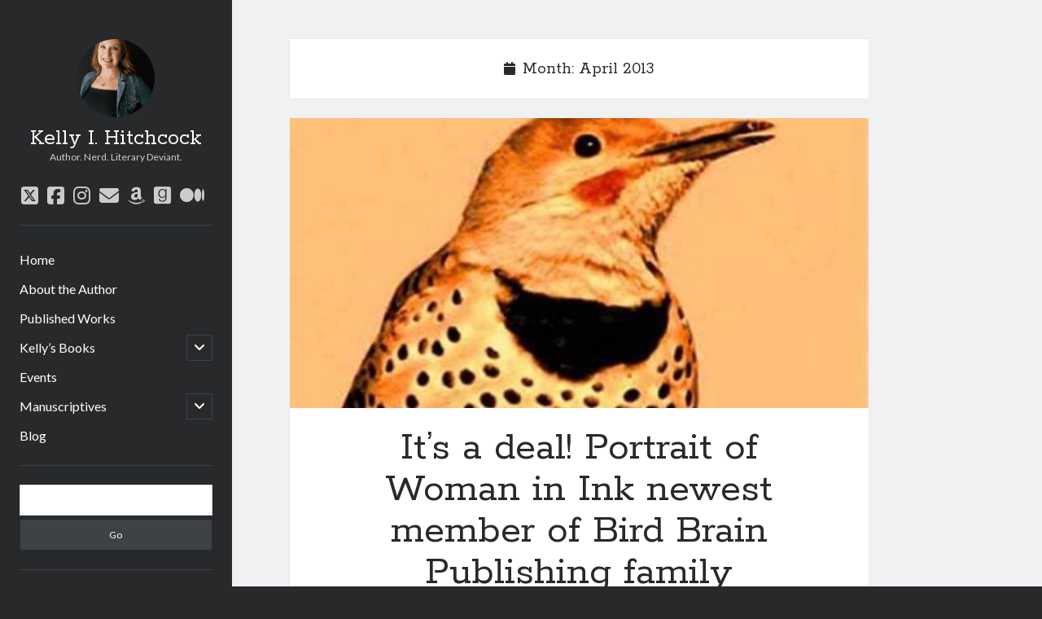

--- FILE ---
content_type: text/html; charset=UTF-8
request_url: https://kellyhitchcock.com/2013/04/
body_size: 10273
content:
<!DOCTYPE html>

<html lang="en-US">

<head>
	<title>April 2013 &#8211; Kelly I. Hitchcock</title>
<meta name='robots' content='max-image-preview:large' />
	<style>img:is([sizes="auto" i], [sizes^="auto," i]) { contain-intrinsic-size: 3000px 1500px }</style>
	<meta charset="UTF-8" />
<meta name="viewport" content="width=device-width, initial-scale=1" />
<meta name="template" content="Author 1.56" />
<link rel='dns-prefetch' href='//fonts.googleapis.com' />
<link rel="alternate" type="application/rss+xml" title="Kelly I. Hitchcock &raquo; Feed" href="https://kellyhitchcock.com/feed/" />
<link rel="alternate" type="application/rss+xml" title="Kelly I. Hitchcock &raquo; Comments Feed" href="https://kellyhitchcock.com/comments/feed/" />
<script type="text/javascript">
/* <![CDATA[ */
window._wpemojiSettings = {"baseUrl":"https:\/\/s.w.org\/images\/core\/emoji\/16.0.1\/72x72\/","ext":".png","svgUrl":"https:\/\/s.w.org\/images\/core\/emoji\/16.0.1\/svg\/","svgExt":".svg","source":{"concatemoji":"https:\/\/kellyhitchcock.com\/wp-includes\/js\/wp-emoji-release.min.js?ver=6.8.3"}};
/*! This file is auto-generated */
!function(s,n){var o,i,e;function c(e){try{var t={supportTests:e,timestamp:(new Date).valueOf()};sessionStorage.setItem(o,JSON.stringify(t))}catch(e){}}function p(e,t,n){e.clearRect(0,0,e.canvas.width,e.canvas.height),e.fillText(t,0,0);var t=new Uint32Array(e.getImageData(0,0,e.canvas.width,e.canvas.height).data),a=(e.clearRect(0,0,e.canvas.width,e.canvas.height),e.fillText(n,0,0),new Uint32Array(e.getImageData(0,0,e.canvas.width,e.canvas.height).data));return t.every(function(e,t){return e===a[t]})}function u(e,t){e.clearRect(0,0,e.canvas.width,e.canvas.height),e.fillText(t,0,0);for(var n=e.getImageData(16,16,1,1),a=0;a<n.data.length;a++)if(0!==n.data[a])return!1;return!0}function f(e,t,n,a){switch(t){case"flag":return n(e,"\ud83c\udff3\ufe0f\u200d\u26a7\ufe0f","\ud83c\udff3\ufe0f\u200b\u26a7\ufe0f")?!1:!n(e,"\ud83c\udde8\ud83c\uddf6","\ud83c\udde8\u200b\ud83c\uddf6")&&!n(e,"\ud83c\udff4\udb40\udc67\udb40\udc62\udb40\udc65\udb40\udc6e\udb40\udc67\udb40\udc7f","\ud83c\udff4\u200b\udb40\udc67\u200b\udb40\udc62\u200b\udb40\udc65\u200b\udb40\udc6e\u200b\udb40\udc67\u200b\udb40\udc7f");case"emoji":return!a(e,"\ud83e\udedf")}return!1}function g(e,t,n,a){var r="undefined"!=typeof WorkerGlobalScope&&self instanceof WorkerGlobalScope?new OffscreenCanvas(300,150):s.createElement("canvas"),o=r.getContext("2d",{willReadFrequently:!0}),i=(o.textBaseline="top",o.font="600 32px Arial",{});return e.forEach(function(e){i[e]=t(o,e,n,a)}),i}function t(e){var t=s.createElement("script");t.src=e,t.defer=!0,s.head.appendChild(t)}"undefined"!=typeof Promise&&(o="wpEmojiSettingsSupports",i=["flag","emoji"],n.supports={everything:!0,everythingExceptFlag:!0},e=new Promise(function(e){s.addEventListener("DOMContentLoaded",e,{once:!0})}),new Promise(function(t){var n=function(){try{var e=JSON.parse(sessionStorage.getItem(o));if("object"==typeof e&&"number"==typeof e.timestamp&&(new Date).valueOf()<e.timestamp+604800&&"object"==typeof e.supportTests)return e.supportTests}catch(e){}return null}();if(!n){if("undefined"!=typeof Worker&&"undefined"!=typeof OffscreenCanvas&&"undefined"!=typeof URL&&URL.createObjectURL&&"undefined"!=typeof Blob)try{var e="postMessage("+g.toString()+"("+[JSON.stringify(i),f.toString(),p.toString(),u.toString()].join(",")+"));",a=new Blob([e],{type:"text/javascript"}),r=new Worker(URL.createObjectURL(a),{name:"wpTestEmojiSupports"});return void(r.onmessage=function(e){c(n=e.data),r.terminate(),t(n)})}catch(e){}c(n=g(i,f,p,u))}t(n)}).then(function(e){for(var t in e)n.supports[t]=e[t],n.supports.everything=n.supports.everything&&n.supports[t],"flag"!==t&&(n.supports.everythingExceptFlag=n.supports.everythingExceptFlag&&n.supports[t]);n.supports.everythingExceptFlag=n.supports.everythingExceptFlag&&!n.supports.flag,n.DOMReady=!1,n.readyCallback=function(){n.DOMReady=!0}}).then(function(){return e}).then(function(){var e;n.supports.everything||(n.readyCallback(),(e=n.source||{}).concatemoji?t(e.concatemoji):e.wpemoji&&e.twemoji&&(t(e.twemoji),t(e.wpemoji)))}))}((window,document),window._wpemojiSettings);
/* ]]> */
</script>
<style id='wp-emoji-styles-inline-css' type='text/css'>

	img.wp-smiley, img.emoji {
		display: inline !important;
		border: none !important;
		box-shadow: none !important;
		height: 1em !important;
		width: 1em !important;
		margin: 0 0.07em !important;
		vertical-align: -0.1em !important;
		background: none !important;
		padding: 0 !important;
	}
</style>
<link rel='stylesheet' id='wp-block-library-css' href='https://kellyhitchcock.com/wp-includes/css/dist/block-library/style.min.css?ver=6.8.3' type='text/css' media='all' />
<style id='classic-theme-styles-inline-css' type='text/css'>
/*! This file is auto-generated */
.wp-block-button__link{color:#fff;background-color:#32373c;border-radius:9999px;box-shadow:none;text-decoration:none;padding:calc(.667em + 2px) calc(1.333em + 2px);font-size:1.125em}.wp-block-file__button{background:#32373c;color:#fff;text-decoration:none}
</style>
<style id='global-styles-inline-css' type='text/css'>
:root{--wp--preset--aspect-ratio--square: 1;--wp--preset--aspect-ratio--4-3: 4/3;--wp--preset--aspect-ratio--3-4: 3/4;--wp--preset--aspect-ratio--3-2: 3/2;--wp--preset--aspect-ratio--2-3: 2/3;--wp--preset--aspect-ratio--16-9: 16/9;--wp--preset--aspect-ratio--9-16: 9/16;--wp--preset--color--black: #000000;--wp--preset--color--cyan-bluish-gray: #abb8c3;--wp--preset--color--white: #ffffff;--wp--preset--color--pale-pink: #f78da7;--wp--preset--color--vivid-red: #cf2e2e;--wp--preset--color--luminous-vivid-orange: #ff6900;--wp--preset--color--luminous-vivid-amber: #fcb900;--wp--preset--color--light-green-cyan: #7bdcb5;--wp--preset--color--vivid-green-cyan: #00d084;--wp--preset--color--pale-cyan-blue: #8ed1fc;--wp--preset--color--vivid-cyan-blue: #0693e3;--wp--preset--color--vivid-purple: #9b51e0;--wp--preset--gradient--vivid-cyan-blue-to-vivid-purple: linear-gradient(135deg,rgba(6,147,227,1) 0%,rgb(155,81,224) 100%);--wp--preset--gradient--light-green-cyan-to-vivid-green-cyan: linear-gradient(135deg,rgb(122,220,180) 0%,rgb(0,208,130) 100%);--wp--preset--gradient--luminous-vivid-amber-to-luminous-vivid-orange: linear-gradient(135deg,rgba(252,185,0,1) 0%,rgba(255,105,0,1) 100%);--wp--preset--gradient--luminous-vivid-orange-to-vivid-red: linear-gradient(135deg,rgba(255,105,0,1) 0%,rgb(207,46,46) 100%);--wp--preset--gradient--very-light-gray-to-cyan-bluish-gray: linear-gradient(135deg,rgb(238,238,238) 0%,rgb(169,184,195) 100%);--wp--preset--gradient--cool-to-warm-spectrum: linear-gradient(135deg,rgb(74,234,220) 0%,rgb(151,120,209) 20%,rgb(207,42,186) 40%,rgb(238,44,130) 60%,rgb(251,105,98) 80%,rgb(254,248,76) 100%);--wp--preset--gradient--blush-light-purple: linear-gradient(135deg,rgb(255,206,236) 0%,rgb(152,150,240) 100%);--wp--preset--gradient--blush-bordeaux: linear-gradient(135deg,rgb(254,205,165) 0%,rgb(254,45,45) 50%,rgb(107,0,62) 100%);--wp--preset--gradient--luminous-dusk: linear-gradient(135deg,rgb(255,203,112) 0%,rgb(199,81,192) 50%,rgb(65,88,208) 100%);--wp--preset--gradient--pale-ocean: linear-gradient(135deg,rgb(255,245,203) 0%,rgb(182,227,212) 50%,rgb(51,167,181) 100%);--wp--preset--gradient--electric-grass: linear-gradient(135deg,rgb(202,248,128) 0%,rgb(113,206,126) 100%);--wp--preset--gradient--midnight: linear-gradient(135deg,rgb(2,3,129) 0%,rgb(40,116,252) 100%);--wp--preset--font-size--small: 12px;--wp--preset--font-size--medium: 20px;--wp--preset--font-size--large: 21px;--wp--preset--font-size--x-large: 42px;--wp--preset--font-size--regular: 16px;--wp--preset--font-size--larger: 37px;--wp--preset--spacing--20: 0.44rem;--wp--preset--spacing--30: 0.67rem;--wp--preset--spacing--40: 1rem;--wp--preset--spacing--50: 1.5rem;--wp--preset--spacing--60: 2.25rem;--wp--preset--spacing--70: 3.38rem;--wp--preset--spacing--80: 5.06rem;--wp--preset--shadow--natural: 6px 6px 9px rgba(0, 0, 0, 0.2);--wp--preset--shadow--deep: 12px 12px 50px rgba(0, 0, 0, 0.4);--wp--preset--shadow--sharp: 6px 6px 0px rgba(0, 0, 0, 0.2);--wp--preset--shadow--outlined: 6px 6px 0px -3px rgba(255, 255, 255, 1), 6px 6px rgba(0, 0, 0, 1);--wp--preset--shadow--crisp: 6px 6px 0px rgba(0, 0, 0, 1);}:where(.is-layout-flex){gap: 0.5em;}:where(.is-layout-grid){gap: 0.5em;}body .is-layout-flex{display: flex;}.is-layout-flex{flex-wrap: wrap;align-items: center;}.is-layout-flex > :is(*, div){margin: 0;}body .is-layout-grid{display: grid;}.is-layout-grid > :is(*, div){margin: 0;}:where(.wp-block-columns.is-layout-flex){gap: 2em;}:where(.wp-block-columns.is-layout-grid){gap: 2em;}:where(.wp-block-post-template.is-layout-flex){gap: 1.25em;}:where(.wp-block-post-template.is-layout-grid){gap: 1.25em;}.has-black-color{color: var(--wp--preset--color--black) !important;}.has-cyan-bluish-gray-color{color: var(--wp--preset--color--cyan-bluish-gray) !important;}.has-white-color{color: var(--wp--preset--color--white) !important;}.has-pale-pink-color{color: var(--wp--preset--color--pale-pink) !important;}.has-vivid-red-color{color: var(--wp--preset--color--vivid-red) !important;}.has-luminous-vivid-orange-color{color: var(--wp--preset--color--luminous-vivid-orange) !important;}.has-luminous-vivid-amber-color{color: var(--wp--preset--color--luminous-vivid-amber) !important;}.has-light-green-cyan-color{color: var(--wp--preset--color--light-green-cyan) !important;}.has-vivid-green-cyan-color{color: var(--wp--preset--color--vivid-green-cyan) !important;}.has-pale-cyan-blue-color{color: var(--wp--preset--color--pale-cyan-blue) !important;}.has-vivid-cyan-blue-color{color: var(--wp--preset--color--vivid-cyan-blue) !important;}.has-vivid-purple-color{color: var(--wp--preset--color--vivid-purple) !important;}.has-black-background-color{background-color: var(--wp--preset--color--black) !important;}.has-cyan-bluish-gray-background-color{background-color: var(--wp--preset--color--cyan-bluish-gray) !important;}.has-white-background-color{background-color: var(--wp--preset--color--white) !important;}.has-pale-pink-background-color{background-color: var(--wp--preset--color--pale-pink) !important;}.has-vivid-red-background-color{background-color: var(--wp--preset--color--vivid-red) !important;}.has-luminous-vivid-orange-background-color{background-color: var(--wp--preset--color--luminous-vivid-orange) !important;}.has-luminous-vivid-amber-background-color{background-color: var(--wp--preset--color--luminous-vivid-amber) !important;}.has-light-green-cyan-background-color{background-color: var(--wp--preset--color--light-green-cyan) !important;}.has-vivid-green-cyan-background-color{background-color: var(--wp--preset--color--vivid-green-cyan) !important;}.has-pale-cyan-blue-background-color{background-color: var(--wp--preset--color--pale-cyan-blue) !important;}.has-vivid-cyan-blue-background-color{background-color: var(--wp--preset--color--vivid-cyan-blue) !important;}.has-vivid-purple-background-color{background-color: var(--wp--preset--color--vivid-purple) !important;}.has-black-border-color{border-color: var(--wp--preset--color--black) !important;}.has-cyan-bluish-gray-border-color{border-color: var(--wp--preset--color--cyan-bluish-gray) !important;}.has-white-border-color{border-color: var(--wp--preset--color--white) !important;}.has-pale-pink-border-color{border-color: var(--wp--preset--color--pale-pink) !important;}.has-vivid-red-border-color{border-color: var(--wp--preset--color--vivid-red) !important;}.has-luminous-vivid-orange-border-color{border-color: var(--wp--preset--color--luminous-vivid-orange) !important;}.has-luminous-vivid-amber-border-color{border-color: var(--wp--preset--color--luminous-vivid-amber) !important;}.has-light-green-cyan-border-color{border-color: var(--wp--preset--color--light-green-cyan) !important;}.has-vivid-green-cyan-border-color{border-color: var(--wp--preset--color--vivid-green-cyan) !important;}.has-pale-cyan-blue-border-color{border-color: var(--wp--preset--color--pale-cyan-blue) !important;}.has-vivid-cyan-blue-border-color{border-color: var(--wp--preset--color--vivid-cyan-blue) !important;}.has-vivid-purple-border-color{border-color: var(--wp--preset--color--vivid-purple) !important;}.has-vivid-cyan-blue-to-vivid-purple-gradient-background{background: var(--wp--preset--gradient--vivid-cyan-blue-to-vivid-purple) !important;}.has-light-green-cyan-to-vivid-green-cyan-gradient-background{background: var(--wp--preset--gradient--light-green-cyan-to-vivid-green-cyan) !important;}.has-luminous-vivid-amber-to-luminous-vivid-orange-gradient-background{background: var(--wp--preset--gradient--luminous-vivid-amber-to-luminous-vivid-orange) !important;}.has-luminous-vivid-orange-to-vivid-red-gradient-background{background: var(--wp--preset--gradient--luminous-vivid-orange-to-vivid-red) !important;}.has-very-light-gray-to-cyan-bluish-gray-gradient-background{background: var(--wp--preset--gradient--very-light-gray-to-cyan-bluish-gray) !important;}.has-cool-to-warm-spectrum-gradient-background{background: var(--wp--preset--gradient--cool-to-warm-spectrum) !important;}.has-blush-light-purple-gradient-background{background: var(--wp--preset--gradient--blush-light-purple) !important;}.has-blush-bordeaux-gradient-background{background: var(--wp--preset--gradient--blush-bordeaux) !important;}.has-luminous-dusk-gradient-background{background: var(--wp--preset--gradient--luminous-dusk) !important;}.has-pale-ocean-gradient-background{background: var(--wp--preset--gradient--pale-ocean) !important;}.has-electric-grass-gradient-background{background: var(--wp--preset--gradient--electric-grass) !important;}.has-midnight-gradient-background{background: var(--wp--preset--gradient--midnight) !important;}.has-small-font-size{font-size: var(--wp--preset--font-size--small) !important;}.has-medium-font-size{font-size: var(--wp--preset--font-size--medium) !important;}.has-large-font-size{font-size: var(--wp--preset--font-size--large) !important;}.has-x-large-font-size{font-size: var(--wp--preset--font-size--x-large) !important;}
:where(.wp-block-post-template.is-layout-flex){gap: 1.25em;}:where(.wp-block-post-template.is-layout-grid){gap: 1.25em;}
:where(.wp-block-columns.is-layout-flex){gap: 2em;}:where(.wp-block-columns.is-layout-grid){gap: 2em;}
:root :where(.wp-block-pullquote){font-size: 1.5em;line-height: 1.6;}
</style>
<link rel='stylesheet' id='ct-author-google-fonts-css' href='//fonts.googleapis.com/css?family=Rokkitt%3A400%2C700%7CLato%3A400%2C700&#038;subset=latin%2Clatin-ext&#038;display=swap&#038;ver=6.8.3' type='text/css' media='all' />
<link rel='stylesheet' id='ct-author-font-awesome-css' href='https://kellyhitchcock.com/wp-content/themes/author/assets/font-awesome/css/all.min.css?ver=6.8.3' type='text/css' media='all' />
<link rel='stylesheet' id='ct-author-style-css' href='https://kellyhitchcock.com/wp-content/themes/author/style.css?ver=6.8.3' type='text/css' media='all' />
<script type="text/javascript" src="https://kellyhitchcock.com/wp-includes/js/jquery/jquery.min.js?ver=3.7.1" id="jquery-core-js"></script>
<script type="text/javascript" src="https://kellyhitchcock.com/wp-includes/js/jquery/jquery-migrate.min.js?ver=3.4.1" id="jquery-migrate-js"></script>
<!--[if IE 8]>
<script type="text/javascript" src="https://kellyhitchcock.com/wp-content/themes/author/js/build/html5shiv.min.js?ver=6.8.3" id="ct-author-html5-shiv-js"></script>
<![endif]-->
<link rel="https://api.w.org/" href="https://kellyhitchcock.com/wp-json/" /><link rel="EditURI" type="application/rsd+xml" title="RSD" href="https://kellyhitchcock.com/xmlrpc.php?rsd" />
<meta name="generator" content="WordPress 6.8.3" />
<style type="text/css">.recentcomments a{display:inline !important;padding:0 !important;margin:0 !important;}</style><link rel="icon" href="https://kellyhitchcock.com/wp-content/uploads/2022/05/cropped-Screen-Shot-05-06-22-at-11.22-PM-32x32.png" sizes="32x32" />
<link rel="icon" href="https://kellyhitchcock.com/wp-content/uploads/2022/05/cropped-Screen-Shot-05-06-22-at-11.22-PM-192x192.png" sizes="192x192" />
<link rel="apple-touch-icon" href="https://kellyhitchcock.com/wp-content/uploads/2022/05/cropped-Screen-Shot-05-06-22-at-11.22-PM-180x180.png" />
<meta name="msapplication-TileImage" content="https://kellyhitchcock.com/wp-content/uploads/2022/05/cropped-Screen-Shot-05-06-22-at-11.22-PM-270x270.png" />
</head>

<body id="author" class="archive date wp-theme-author full-post">
			<a class="skip-content" href="#main">Skip to content</a>
		<div id="overflow-container" class="overflow-container">
			<div class="max-width">
				<div id="main-sidebar" class="main-sidebar">
																<header class="site-header" id="site-header" role="banner">
							<div id="title-container" class="title-container">
																	<div id="site-avatar" class="site-avatar"
											style="background-image: url('https://kellyhitchcock.com/wp-content/uploads/2025/09/KHH_Headshot_Smallest.png')"></div>
																<div class="container">
									<div id='site-title' class='site-title'><a href='https://kellyhitchcock.com'>Kelly I. Hitchcock</a></div>									<p class="tagline">Author. Nerd. Literary Deviant.</p>								</div>
							</div>
							<button id="toggle-navigation" class="toggle-navigation" aria-expanded="false">
								<span class="screen-reader-text">open primary menu</span>
								<i class="fas fa-bars"></i>
							</button>
							<div class='social-media-icons'><ul>						<li>
							<a class="twitter" target="_blank"
							   href="https://twitter.com/KellyHitchcock" 
                               >
								<i class="fab fa-square-x-twitter"></i>
								<span class="screen-reader-text">twitter</span>
															</a>
						</li>
												<li>
							<a class="facebook" target="_blank"
							   href="https://www.facebook.com/KellyIHitchcock/" 
                               >
								<i class="fab fa-facebook-square"></i>
								<span class="screen-reader-text">facebook</span>
															</a>
						</li>
												<li>
							<a class="instagram" target="_blank"
							   href="https://www.instagram.com/kelhitchcock/" 
                               >
								<i class="fab fa-instagram"></i>
								<span class="screen-reader-text">instagram</span>
															</a>
						</li>
												<li>
							<a class="email" target="_blank"
							   href="mailto:&#107;&#101;&#108;ly&#64;ke&#108;&#108;&#121;&#104;&#105;t&#99;h&#99;&#111;&#99;k&#46;&#99;o&#109;">
								<i class="fas fa-envelope"></i>
								<span class="screen-reader-text">email</span>
							</a>
						</li>
											<li>
							<a class="amazon" target="_blank"
							   href="https://www.amazon.com/s/ref=dp_byline_sr_ebooks_1?ie=UTF8&#038;text=Kelly+I.+Hitchcock&#038;search-alias=digital-text&#038;field-author=Kelly+I.+Hitchcock&#038;sort=relevancerank" 
                               >
								<i class="fab fa-amazon"></i>
								<span class="screen-reader-text">amazon</span>
															</a>
						</li>
												<li>
							<a class="goodreads" target="_blank"
							   href="https://www.goodreads.com/author/show/5322812.Kelly_I_Hitchcock" 
                               >
								<i class="fab fa-goodreads"></i>
								<span class="screen-reader-text">goodreads</span>
															</a>
						</li>
												<li>
							<a class="medium" target="_blank"
							   href="https://medium.com/@kellyihitchcock" 
                               >
								<i class="fab fa-medium"></i>
								<span class="screen-reader-text">medium</span>
															</a>
						</li>
						</ul></div>							<div id="menu-primary" class="menu-container menu-primary" role="navigation">
	<nav class="menu"><ul id="menu-primary-items" class="menu-primary-items"><li id="menu-item-1963" class="menu-item menu-item-type-post_type menu-item-object-page menu-item-home menu-item-1963"><a href="https://kellyhitchcock.com/">Home</a></li>
<li id="menu-item-1714" class="menu-item menu-item-type-post_type menu-item-object-page menu-item-1714"><a href="https://kellyhitchcock.com/about/">About the Author</a></li>
<li id="menu-item-1715" class="menu-item menu-item-type-post_type menu-item-object-page menu-item-1715"><a href="https://kellyhitchcock.com/published_in/">Published Works</a></li>
<li id="menu-item-1716" class="menu-item menu-item-type-post_type menu-item-object-page menu-item-has-children menu-item-1716"><a href="https://kellyhitchcock.com/the-books/">Kelly&#8217;s Books</a><button class="toggle-dropdown" aria-expanded="false"><span class="screen-reader-text">open child menu</span></button>
<ul class="sub-menu">
	<li id="menu-item-1884" class="menu-item menu-item-type-post_type menu-item-object-page menu-item-1884"><a href="https://kellyhitchcock.com/the-books/community-klepto/">Community Klepto</a></li>
	<li id="menu-item-1718" class="menu-item menu-item-type-post_type menu-item-object-page menu-item-1718"><a href="https://kellyhitchcock.com/the-books/portrait-of-woman-in-ink-a-tattoo-storybook/">Portrait of Woman in Ink: A Tattoo Storybook</a></li>
	<li id="menu-item-1717" class="menu-item menu-item-type-post_type menu-item-object-page menu-item-1717"><a href="https://kellyhitchcock.com/the-books/the-redheaded-stepchild/">The Redheaded Stepchild</a></li>
</ul>
</li>
<li id="menu-item-2041" class="menu-item menu-item-type-post_type menu-item-object-page menu-item-2041"><a href="https://kellyhitchcock.com/events/">Events</a></li>
<li id="menu-item-1727" class="menu-item menu-item-type-post_type menu-item-object-page menu-item-has-children menu-item-1727"><a href="https://kellyhitchcock.com/manuscriptives/">Manuscriptives</a><button class="toggle-dropdown" aria-expanded="false"><span class="screen-reader-text">open child menu</span></button>
<ul class="sub-menu">
	<li id="menu-item-1720" class="menu-item menu-item-type-post_type menu-item-object-page menu-item-1720"><a href="https://kellyhitchcock.com/short-stories/">Short Stories</a></li>
	<li id="menu-item-1721" class="menu-item menu-item-type-post_type menu-item-object-page menu-item-1721"><a href="https://kellyhitchcock.com/poetry/">Poetry</a></li>
	<li id="menu-item-1726" class="menu-item menu-item-type-post_type menu-item-object-page menu-item-1726"><a href="https://kellyhitchcock.com/flash-fiction/">Flash Fiction</a></li>
	<li id="menu-item-1719" class="menu-item menu-item-type-post_type menu-item-object-page menu-item-1719"><a href="https://kellyhitchcock.com/essays/">Essays</a></li>
</ul>
</li>
<li id="menu-item-1713" class="menu-item menu-item-type-post_type menu-item-object-page current_page_parent menu-item-1713"><a href="https://kellyhitchcock.com/blog/">Blog</a></li>
</ul></nav></div>						</header>
																<aside class="sidebar sidebar-primary" id="sidebar-primary" role="complementary">
		<h1 class="screen-reader-text">Sidebar</h1>
		<section id="search-2" class="widget widget_search"><div class='search-form-container'>
	<form role="search" method="get" class="search-form" action="https://kellyhitchcock.com/">
		<label class="screen-reader-text" for="search-field">Search</label>
		<input id="search-field" type="search" class="search-field" value="" name="s"
		       title="Search for:"/>
		<input type="submit" class="search-submit" value='Go'/>
	</form>
</div></section>
		<section id="recent-posts-2" class="widget widget_recent_entries">
		<h2 class="widget-title">Recent Posts</h2>
		<ul>
											<li>
					<a href="https://kellyhitchcock.com/2025/10/12/one-hundred-rejections/">One Hundred Rejections</a>
									</li>
											<li>
					<a href="https://kellyhitchcock.com/2025/09/25/im-writing-a-thriller-and-its-already-making-a-name-for-itself/">I&#8217;m writing a thriller&#8230; and it&#8217;s already making a name for itself!</a>
									</li>
											<li>
					<a href="https://kellyhitchcock.com/2025/04/16/im-in-penstricken/">I&#8217;m in Penstricken!</a>
									</li>
											<li>
					<a href="https://kellyhitchcock.com/2025/03/16/ive-leveled-up-with-austin-moms/">I&#8217;ve leveled up with Austin Moms</a>
									</li>
											<li>
					<a href="https://kellyhitchcock.com/2025/02/07/meet-me-at-gabfest/">Meet me at GABFest!</a>
									</li>
					</ul>

		</section><section id="categories-2" class="widget widget_categories"><h2 class="widget-title">Categories</h2>
			<ul>
					<li class="cat-item cat-item-2"><a href="https://kellyhitchcock.com/category/announcements/">Announcements</a>
</li>
	<li class="cat-item cat-item-3"><a href="https://kellyhitchcock.com/category/author-interview/">Author Interview</a>
</li>
	<li class="cat-item cat-item-5"><a href="https://kellyhitchcock.com/category/book-review/">Book Review</a>
</li>
	<li class="cat-item cat-item-6"><a href="https://kellyhitchcock.com/category/crayola/">Crayola</a>
</li>
	<li class="cat-item cat-item-7"><a href="https://kellyhitchcock.com/category/digital-books/">digital books</a>
</li>
	<li class="cat-item cat-item-8"><a href="https://kellyhitchcock.com/category/flash-fiction/">flash fiction</a>
</li>
	<li class="cat-item cat-item-9"><a href="https://kellyhitchcock.com/category/goodreads/">Goodreads</a>
</li>
	<li class="cat-item cat-item-10"><a href="https://kellyhitchcock.com/category/guest-post/">Guest Post</a>
</li>
	<li class="cat-item cat-item-11"><a href="https://kellyhitchcock.com/category/kindle/">Kindle</a>
</li>
	<li class="cat-item cat-item-12"><a href="https://kellyhitchcock.com/category/library-bookspotting/">Library Bookspotting</a>
</li>
	<li class="cat-item cat-item-13"><a href="https://kellyhitchcock.com/category/mention-monday/">Mention Monday</a>
</li>
	<li class="cat-item cat-item-14"><a href="https://kellyhitchcock.com/category/nanowrimo/">NaNoWriMo</a>
</li>
	<li class="cat-item cat-item-16"><a href="https://kellyhitchcock.com/category/poetry/">poetry</a>
</li>
	<li class="cat-item cat-item-17"><a href="https://kellyhitchcock.com/category/promotions/">promotions</a>
</li>
	<li class="cat-item cat-item-18"><a href="https://kellyhitchcock.com/category/publishing/">publishing</a>
</li>
	<li class="cat-item cat-item-19"><a href="https://kellyhitchcock.com/category/screenwriting/">screenwriting</a>
</li>
	<li class="cat-item cat-item-20"><a href="https://kellyhitchcock.com/category/six-sentence-sunday/">Six Sentence Sunday</a>
</li>
	<li class="cat-item cat-item-21"><a href="https://kellyhitchcock.com/category/submissions/">submissions</a>
</li>
	<li class="cat-item cat-item-22"><a href="https://kellyhitchcock.com/category/sxsw/">sxsw</a>
</li>
	<li class="cat-item cat-item-1"><a href="https://kellyhitchcock.com/category/uncategorized/">Uncategorized</a>
</li>
	<li class="cat-item cat-item-24"><a href="https://kellyhitchcock.com/category/wednesday-wrant/">Wednesday Wrant</a>
</li>
	<li class="cat-item cat-item-25"><a href="https://kellyhitchcock.com/category/writing/">writing</a>
</li>
			</ul>

			</section><section id="recent-comments-2" class="widget widget_recent_comments"><h2 class="widget-title">Recent Comments</h2><ul id="recentcomments"><li class="recentcomments"><span class="comment-author-link"><a href="https://twitter.com/willvanstonejr" class="url" rel="ugc external nofollow">willvanstonejr</a></span> on <a href="https://kellyhitchcock.com/2015/11/30/are-academias-literary-journals-worth-saving-mondayblogs/#comment-279">Are academia&#8217;s literary journals worth saving? #MondayBlogs</a></li><li class="recentcomments"><span class="comment-author-link"><a href="https://twitter.com/LiveBySurprise" class="url" rel="ugc external nofollow">LiveBySurprise</a></span> on <a href="https://kellyhitchcock.com/2015/11/30/are-academias-literary-journals-worth-saving-mondayblogs/#comment-277">Are academia&#8217;s literary journals worth saving? #MondayBlogs</a></li><li class="recentcomments"><span class="comment-author-link"><a href="https://twitter.com/KellyHitchcock" class="url" rel="ugc external nofollow">KellyHitchcock</a></span> on <a href="https://kellyhitchcock.com/2015/11/30/are-academias-literary-journals-worth-saving-mondayblogs/#comment-278">Are academia&#8217;s literary journals worth saving? #MondayBlogs</a></li><li class="recentcomments"><span class="comment-author-link"><a href="https://twitter.com/MondayBlogs" class="url" rel="ugc external nofollow">MondayBlogs</a></span> on <a href="https://kellyhitchcock.com/2015/11/30/are-academias-literary-journals-worth-saving-mondayblogs/#comment-274">Are academia&#8217;s literary journals worth saving? #MondayBlogs</a></li><li class="recentcomments"><span class="comment-author-link"><a href="https://twitter.com/KarenSands" class="url" rel="ugc external nofollow">KarenSands</a></span> on <a href="https://kellyhitchcock.com/2015/11/30/are-academias-literary-journals-worth-saving-mondayblogs/#comment-275">Are academia&#8217;s literary journals worth saving? #MondayBlogs</a></li></ul></section><section id="archives-2" class="widget widget_archive"><h2 class="widget-title">Archives</h2>
			<ul>
					<li><a href='https://kellyhitchcock.com/2025/10/'>October 2025</a></li>
	<li><a href='https://kellyhitchcock.com/2025/09/'>September 2025</a></li>
	<li><a href='https://kellyhitchcock.com/2025/04/'>April 2025</a></li>
	<li><a href='https://kellyhitchcock.com/2025/03/'>March 2025</a></li>
	<li><a href='https://kellyhitchcock.com/2025/02/'>February 2025</a></li>
	<li><a href='https://kellyhitchcock.com/2024/11/'>November 2024</a></li>
	<li><a href='https://kellyhitchcock.com/2024/10/'>October 2024</a></li>
	<li><a href='https://kellyhitchcock.com/2024/05/'>May 2024</a></li>
	<li><a href='https://kellyhitchcock.com/2024/02/'>February 2024</a></li>
	<li><a href='https://kellyhitchcock.com/2023/11/'>November 2023</a></li>
	<li><a href='https://kellyhitchcock.com/2023/10/'>October 2023</a></li>
	<li><a href='https://kellyhitchcock.com/2023/09/'>September 2023</a></li>
	<li><a href='https://kellyhitchcock.com/2023/08/'>August 2023</a></li>
	<li><a href='https://kellyhitchcock.com/2023/07/'>July 2023</a></li>
	<li><a href='https://kellyhitchcock.com/2023/06/'>June 2023</a></li>
	<li><a href='https://kellyhitchcock.com/2023/04/'>April 2023</a></li>
	<li><a href='https://kellyhitchcock.com/2023/03/'>March 2023</a></li>
	<li><a href='https://kellyhitchcock.com/2023/02/'>February 2023</a></li>
	<li><a href='https://kellyhitchcock.com/2023/01/'>January 2023</a></li>
	<li><a href='https://kellyhitchcock.com/2022/12/'>December 2022</a></li>
	<li><a href='https://kellyhitchcock.com/2022/11/'>November 2022</a></li>
	<li><a href='https://kellyhitchcock.com/2022/10/'>October 2022</a></li>
	<li><a href='https://kellyhitchcock.com/2022/09/'>September 2022</a></li>
	<li><a href='https://kellyhitchcock.com/2022/08/'>August 2022</a></li>
	<li><a href='https://kellyhitchcock.com/2022/07/'>July 2022</a></li>
	<li><a href='https://kellyhitchcock.com/2022/06/'>June 2022</a></li>
	<li><a href='https://kellyhitchcock.com/2022/05/'>May 2022</a></li>
	<li><a href='https://kellyhitchcock.com/2022/04/'>April 2022</a></li>
	<li><a href='https://kellyhitchcock.com/2022/03/'>March 2022</a></li>
	<li><a href='https://kellyhitchcock.com/2022/01/'>January 2022</a></li>
	<li><a href='https://kellyhitchcock.com/2021/12/'>December 2021</a></li>
	<li><a href='https://kellyhitchcock.com/2021/11/'>November 2021</a></li>
	<li><a href='https://kellyhitchcock.com/2021/09/'>September 2021</a></li>
	<li><a href='https://kellyhitchcock.com/2021/08/'>August 2021</a></li>
	<li><a href='https://kellyhitchcock.com/2021/06/'>June 2021</a></li>
	<li><a href='https://kellyhitchcock.com/2021/05/'>May 2021</a></li>
	<li><a href='https://kellyhitchcock.com/2021/03/'>March 2021</a></li>
	<li><a href='https://kellyhitchcock.com/2021/02/'>February 2021</a></li>
	<li><a href='https://kellyhitchcock.com/2021/01/'>January 2021</a></li>
	<li><a href='https://kellyhitchcock.com/2020/12/'>December 2020</a></li>
	<li><a href='https://kellyhitchcock.com/2020/09/'>September 2020</a></li>
	<li><a href='https://kellyhitchcock.com/2020/08/'>August 2020</a></li>
	<li><a href='https://kellyhitchcock.com/2020/07/'>July 2020</a></li>
	<li><a href='https://kellyhitchcock.com/2020/03/'>March 2020</a></li>
	<li><a href='https://kellyhitchcock.com/2020/01/'>January 2020</a></li>
	<li><a href='https://kellyhitchcock.com/2019/09/'>September 2019</a></li>
	<li><a href='https://kellyhitchcock.com/2017/10/'>October 2017</a></li>
	<li><a href='https://kellyhitchcock.com/2017/08/'>August 2017</a></li>
	<li><a href='https://kellyhitchcock.com/2017/02/'>February 2017</a></li>
	<li><a href='https://kellyhitchcock.com/2017/01/'>January 2017</a></li>
	<li><a href='https://kellyhitchcock.com/2015/11/'>November 2015</a></li>
	<li><a href='https://kellyhitchcock.com/2015/09/'>September 2015</a></li>
	<li><a href='https://kellyhitchcock.com/2015/08/'>August 2015</a></li>
	<li><a href='https://kellyhitchcock.com/2015/07/'>July 2015</a></li>
	<li><a href='https://kellyhitchcock.com/2015/06/'>June 2015</a></li>
	<li><a href='https://kellyhitchcock.com/2015/05/'>May 2015</a></li>
	<li><a href='https://kellyhitchcock.com/2015/04/'>April 2015</a></li>
	<li><a href='https://kellyhitchcock.com/2015/03/'>March 2015</a></li>
	<li><a href='https://kellyhitchcock.com/2015/02/'>February 2015</a></li>
	<li><a href='https://kellyhitchcock.com/2015/01/'>January 2015</a></li>
	<li><a href='https://kellyhitchcock.com/2014/12/'>December 2014</a></li>
	<li><a href='https://kellyhitchcock.com/2014/11/'>November 2014</a></li>
	<li><a href='https://kellyhitchcock.com/2014/10/'>October 2014</a></li>
	<li><a href='https://kellyhitchcock.com/2014/09/'>September 2014</a></li>
	<li><a href='https://kellyhitchcock.com/2014/08/'>August 2014</a></li>
	<li><a href='https://kellyhitchcock.com/2014/07/'>July 2014</a></li>
	<li><a href='https://kellyhitchcock.com/2014/05/'>May 2014</a></li>
	<li><a href='https://kellyhitchcock.com/2014/04/'>April 2014</a></li>
	<li><a href='https://kellyhitchcock.com/2014/03/'>March 2014</a></li>
	<li><a href='https://kellyhitchcock.com/2014/02/'>February 2014</a></li>
	<li><a href='https://kellyhitchcock.com/2014/01/'>January 2014</a></li>
	<li><a href='https://kellyhitchcock.com/2013/11/'>November 2013</a></li>
	<li><a href='https://kellyhitchcock.com/2013/10/'>October 2013</a></li>
	<li><a href='https://kellyhitchcock.com/2013/09/'>September 2013</a></li>
	<li><a href='https://kellyhitchcock.com/2013/08/'>August 2013</a></li>
	<li><a href='https://kellyhitchcock.com/2013/07/'>July 2013</a></li>
	<li><a href='https://kellyhitchcock.com/2013/05/'>May 2013</a></li>
	<li><a href='https://kellyhitchcock.com/2013/04/' aria-current="page">April 2013</a></li>
	<li><a href='https://kellyhitchcock.com/2013/03/'>March 2013</a></li>
	<li><a href='https://kellyhitchcock.com/2013/01/'>January 2013</a></li>
	<li><a href='https://kellyhitchcock.com/2012/12/'>December 2012</a></li>
	<li><a href='https://kellyhitchcock.com/2012/11/'>November 2012</a></li>
	<li><a href='https://kellyhitchcock.com/2012/10/'>October 2012</a></li>
	<li><a href='https://kellyhitchcock.com/2012/09/'>September 2012</a></li>
	<li><a href='https://kellyhitchcock.com/2012/08/'>August 2012</a></li>
	<li><a href='https://kellyhitchcock.com/2012/07/'>July 2012</a></li>
	<li><a href='https://kellyhitchcock.com/2012/06/'>June 2012</a></li>
	<li><a href='https://kellyhitchcock.com/2012/05/'>May 2012</a></li>
	<li><a href='https://kellyhitchcock.com/2012/04/'>April 2012</a></li>
	<li><a href='https://kellyhitchcock.com/2012/03/'>March 2012</a></li>
	<li><a href='https://kellyhitchcock.com/2012/02/'>February 2012</a></li>
	<li><a href='https://kellyhitchcock.com/2012/01/'>January 2012</a></li>
	<li><a href='https://kellyhitchcock.com/2011/12/'>December 2011</a></li>
	<li><a href='https://kellyhitchcock.com/2011/11/'>November 2011</a></li>
	<li><a href='https://kellyhitchcock.com/2011/10/'>October 2011</a></li>
	<li><a href='https://kellyhitchcock.com/2011/09/'>September 2011</a></li>
	<li><a href='https://kellyhitchcock.com/2011/08/'>August 2011</a></li>
	<li><a href='https://kellyhitchcock.com/2011/07/'>July 2011</a></li>
	<li><a href='https://kellyhitchcock.com/2011/05/'>May 2011</a></li>
	<li><a href='https://kellyhitchcock.com/2011/04/'>April 2011</a></li>
	<li><a href='https://kellyhitchcock.com/2011/03/'>March 2011</a></li>
	<li><a href='https://kellyhitchcock.com/2011/02/'>February 2011</a></li>
	<li><a href='https://kellyhitchcock.com/2011/01/'>January 2011</a></li>
	<li><a href='https://kellyhitchcock.com/2010/12/'>December 2010</a></li>
	<li><a href='https://kellyhitchcock.com/2010/11/'>November 2010</a></li>
	<li><a href='https://kellyhitchcock.com/2010/10/'>October 2010</a></li>
	<li><a href='https://kellyhitchcock.com/2010/09/'>September 2010</a></li>
	<li><a href='https://kellyhitchcock.com/2010/08/'>August 2010</a></li>
	<li><a href='https://kellyhitchcock.com/2010/07/'>July 2010</a></li>
	<li><a href='https://kellyhitchcock.com/2010/06/'>June 2010</a></li>
	<li><a href='https://kellyhitchcock.com/2010/05/'>May 2010</a></li>
	<li><a href='https://kellyhitchcock.com/2010/04/'>April 2010</a></li>
	<li><a href='https://kellyhitchcock.com/2010/03/'>March 2010</a></li>
	<li><a href='https://kellyhitchcock.com/2010/02/'>February 2010</a></li>
			</ul>

			</section>	</aside>
									</div>
								<section id="main" class="main" role="main">
					
<div class='archive-header'>
	<i class="fas fa-calendar" aria-hidden="true"></i>
	<h1>
		Month: <span>April 2013</span>	</h1>
	</div>	<div id="loop-container" class="loop-container">
		<div class="post-1047 post type-post status-publish format-standard has-post-thumbnail hentry category-announcements category-mention-monday category-publishing entry">
		<div class="featured-image"><a href="https://kellyhitchcock.com/2013/04/15/its-a-deal-portrait-of-woman-in-ink-newest-member-of-bird-brain-publishing-family/" tabindex="-1">It&#8217;s a deal! Portrait of Woman in Ink newest member of Bird Brain Publishing family<img width="626" height="548" src="https://kellyhitchcock.com/wp-content/uploads/2013/04/bbpublogo2.jpg" class="attachment-full size-full wp-post-image" alt="" decoding="async" fetchpriority="high" srcset="https://kellyhitchcock.com/wp-content/uploads/2013/04/bbpublogo2.jpg 626w, https://kellyhitchcock.com/wp-content/uploads/2013/04/bbpublogo2-300x263.jpg 300w" sizes="(max-width: 626px) 100vw, 626px" /></a></div>	<article>
		<div class='post-header'>
			<h2 class='post-title'>
				<a href="https://kellyhitchcock.com/2013/04/15/its-a-deal-portrait-of-woman-in-ink-newest-member-of-bird-brain-publishing-family/">It&#8217;s a deal! Portrait of Woman in Ink newest member of Bird Brain Publishing family</a>
			</h2>
			<span class="post-meta">
	Published by <span class='author'><a href='https://kellyhitchcock.com/author/kelly/'>Kelly</a></span> on <span class='date'><a href='https://kellyhitchcock.com/2013/04/'>April 15, 2013</a></span></span>		</div>
		<div class="post-content">
			<p>Yep; it&#8217;s the longest blog title ever, but I&#8217;m so happy about getting this deal done I can&#8217;t think of a better abbreviation. After a needlessly long contract process, I&#8217;ve signed a book deal with Bird Brain Publishing for my second novel, <em>Portrait of Woman in Ink: A Tattoo Storybook</em>. We don&#8217;t have a release date defined yet, but it&#8217;ll be coming on quickly since we&#8217;ve already finished our editing process.</p>
<p>Now we have to do all the artwork, which is quite a bit more involved than a standard book with it being about tattoos and all. But I think it&#8217;ll go pretty quickly since they&#8217;ve got some talented graphics people on their small team.</p>
<p>I first queried them way back in July. Believe it or not, they were actually the first ones I queried, and one of the first small presses I had on my short list who expressed interest in the project. As a few more publishers expressed interest, our negotiations process stretched out a bit, but anything worth doing is worth doing right and taking your time with, and I am very excited about working with these crazy nice and talented peeps!</p>
<p>Plus, you know, it&#8217;s my first book deal, so I&#8217;ve got to be pretty stoked, right?</p>
			<span class="comments-link">
	<a href="https://kellyhitchcock.com/2013/04/15/its-a-deal-portrait-of-woman-in-ink-newest-member-of-bird-brain-publishing-family/#respond"><i class="fas fa-comment" title="comment icon" aria-hidden="true"></i>Leave a Comment</a></span>		</div>
	</article>
	</div><div class="post-1041 post type-post status-publish format-standard has-post-thumbnail hentry category-announcements category-publishing tag-book-deals tag-publishing entry">
		<div class="featured-image"><a href="https://kellyhitchcock.com/2013/04/08/the-passive-aggressive-breakup-part-2/" tabindex="-1">The passive-aggressive breakup, part 2<img width="320" height="180" src="https://kellyhitchcock.com/wp-content/uploads/2013/04/CluelessCherAndChristian.jpg" class="attachment-full size-full wp-post-image" alt="" decoding="async" srcset="https://kellyhitchcock.com/wp-content/uploads/2013/04/CluelessCherAndChristian.jpg 320w, https://kellyhitchcock.com/wp-content/uploads/2013/04/CluelessCherAndChristian-300x169.jpg 300w" sizes="(max-width: 320px) 100vw, 320px" /></a></div>	<article>
		<div class='post-header'>
			<h2 class='post-title'>
				<a href="https://kellyhitchcock.com/2013/04/08/the-passive-aggressive-breakup-part-2/">The passive-aggressive breakup, part 2</a>
			</h2>
			<span class="post-meta">
	Published by <span class='author'><a href='https://kellyhitchcock.com/author/kelly/'>Kelly</a></span> on <span class='date'><a href='https://kellyhitchcock.com/2013/04/'>April 8, 2013</a></span></span>		</div>
		<div class="post-content">
			<p>Some time ago <a title="The passive-aggressive breakup: It’s not you, it’s me." href="https://kellyhitchcock.com/2012/12/the-passive-aggressive-breakup-its-not-you-its-me/">I mentioned </a>that I had two publishers who were interested in my forthcoming novel, <em>Portrait of Woman in Ink: A Tattoo Storybook</em>. I also mentioned that both of them mysteriously stopped answering emails or returning phone calls for a little while. Frustrated out of my mind (hey &#8211; I don&#8217;t take kindly to being ignored), I contacted them both to have the DTR talk (defining the relationship, for those of you who&#8217;ve never had one&#8230; I mean, heard this term :D). Essentially, &#8220;Hey, are you still interested in me, or did that new girl from Valley steal you away from me?&#8221;</p>
<p>Okay, so I didn&#8217;t say it like that, and I don&#8217;t have anything against new girls (though we didn&#8217;t have many of them where I grew up), but I did ask if they were still interested in a very straightforward manner. To my surprise, both of them came back into the fold, saying they were still interested, and would be sending along contracts shortly. &#8220;Shortly&#8221; is a relative term in the publishing industry, I&#8217;ve found, as one of them sent their book deal contract along within a couple months. The other one however&#8230;</p>
<p>I kept talking with them, making sure they were still interested. They assured me that I was still very much on their radar and that my hair still looked good (metaphorically speaking). They strung me along for a bit, and even when I played the &#8220;I have another offer&#8221; card, they assured me that no other publisher could do for me what they could do for me, and that they&#8217;d have a deal over to me by the end of the month. That month, for your reference, was January.</p>
<p>In case you don&#8217;t own a calendar, it&#8217;s April, and they just told me TUH-DAY that they&#8217;ve decided to go in a new direction. I could be a little miffed at them, but how can I be, really? After all, I&#8217;m the one who let them string me along for 4 months, and didn&#8217;t just flat out say &#8220;Where&#8217;s my book deal, already?!&#8221; But I also can&#8217;t be angry with myself too much because I knew better than to let the door close on the first publisher who was interested, the ones who actually *did* have the consideration to send me the book deal they said they would, because I signed with them.</p>
<p>&#8230; But more on that in a post to come!</p>
			<span class="comments-link">
	<a href="https://kellyhitchcock.com/2013/04/08/the-passive-aggressive-breakup-part-2/#respond"><i class="fas fa-comment" title="comment icon" aria-hidden="true"></i>Leave a Comment</a></span>		</div>
	</article>
	</div>	</div>
</section><!-- .main -->
    <footer class="site-footer" role="contentinfo">
                <div class="design-credit">
            <span>
                <a href="https://www.competethemes.com/author/" rel="nofollow">Author WordPress Theme</a> by Compete Themes            </span>
        </div>
    </footer>
</div><!-- .max-width -->
</div><!-- .overflow-container -->
<button id="scroll-to-top" class="scroll-to-top"><span class="screen-reader-text">Scroll to the top</span><i class="fas fa-arrow-up"></i></button><script type="speculationrules">
{"prefetch":[{"source":"document","where":{"and":[{"href_matches":"\/*"},{"not":{"href_matches":["\/wp-*.php","\/wp-admin\/*","\/wp-content\/uploads\/*","\/wp-content\/*","\/wp-content\/plugins\/*","\/wp-content\/themes\/author\/*","\/*\\?(.+)"]}},{"not":{"selector_matches":"a[rel~=\"nofollow\"]"}},{"not":{"selector_matches":".no-prefetch, .no-prefetch a"}}]},"eagerness":"conservative"}]}
</script>
<script type="text/javascript" id="ct-author-js-js-extra">
/* <![CDATA[ */
var ct_author_objectL10n = {"openPrimaryMenu":"open primary menu","closePrimaryMenu":"close primary menu","openChildMenu":"open child menu","closeChildMenu":"close child menu"};
/* ]]> */
</script>
<script type="text/javascript" src="https://kellyhitchcock.com/wp-content/themes/author/js/build/production.min.js?ver=6.8.3" id="ct-author-js-js"></script>
<!--[if IE 8]>
<script type="text/javascript" src="https://kellyhitchcock.com/wp-content/themes/author/js/build/respond.min.js?ver=6.8.3" id="ct-author-respond-js"></script>
<![endif]-->
</body>
</html>